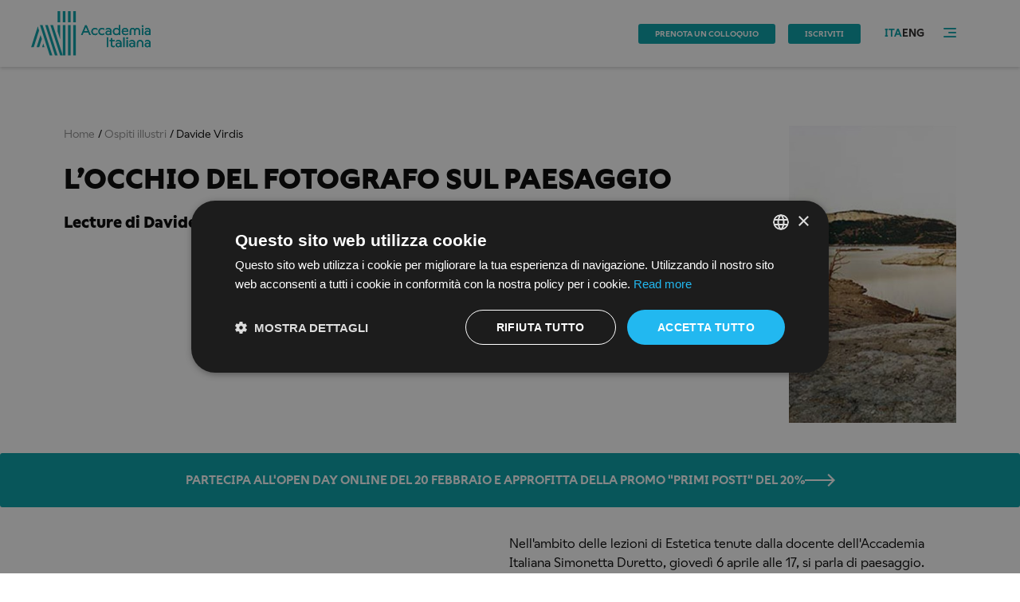

--- FILE ---
content_type: text/html; charset=UTF-8
request_url: https://www.accademiaitaliana.com/ospiti-illustri/davide-virdis-2017
body_size: 7236
content:
<!DOCTYPE html>
<html lang="it">

<head>
    <!-- Google Tag Manager -->
    <script>(function(w,d,s,l,i){w[l]=w[l]||[];w[l].push({'gtm.start':
    new Date().getTime(),event:'gtm.js'});var f=d.getElementsByTagName(s)[0],
    j=d.createElement(s),dl=l!='dataLayer'?'&l='+l:'';j.async=true;j.src=
    'https://www.googletagmanager.com/gtm.js?id='+i+dl;f.parentNode.insertBefore(j,f);
    })(window,document,'script','dataLayer','GTM-TZVFLR3');</script>
    <!-- End Google Tag Manager -->
    <meta charset="UTF-8">
        
                                

    <title>L’occhio del fotografo - Davide Virdis - Accademia Italiana</title>

<meta http-equiv="X-UA-Compatible" content="IE=edge">
<meta name="title" content="L’occhio del fotografo - Davide Virdis">
<meta name="description" content="Lecture di Davide Virdis, fotografo specializzato nella valorizzazione del paesaggio, per gli studenti del corso di estetica.">
<meta name="viewport" content="width=device-width,initial-scale=1">

<link rel="apple-touch-icon" sizes="57x57" href="/assets/img/icons/apple-icon-57x57.png">
<link rel="apple-touch-icon" sizes="60x60" href="/assets/img/icons/apple-icon-60x60.png">
<link rel="apple-touch-icon" sizes="72x72" href="/assets/img/icons/apple-icon-72x72.png">
<link rel="apple-touch-icon" sizes="76x76" href="/assets/img/icons/apple-icon-76x76.png">
<link rel="apple-touch-icon" sizes="114x114" href="/assets/img/icons/apple-icon-114x114.png">
<link rel="apple-touch-icon" sizes="120x120" href="/assets/img/icons/apple-icon-120x120.png">
<link rel="apple-touch-icon" sizes="144x144" href="/assets/img/icons/apple-icon-144x144.png">
<link rel="apple-touch-icon" sizes="152x152" href="/assets/img/icons/apple-icon-152x152.png">
<link rel="apple-touch-icon" sizes="180x180" href="/assets/img/icons/apple-icon-180x180.png">
<link rel="icon" type="image/png" sizes="192x192"  href="/assets/img/icons/android-icon-192x192.png">
<link rel="icon" type="image/png" sizes="32x32" href="/assets/img/icons/favicon-32x32.png">
<link rel="icon" type="image/png" sizes="96x96" href="/assets/img/icons/favicon-96x96.png">
<link rel="icon" type="image/png" sizes="16x16" href="/assets/img/icons/favicon-16x16.png">
<link rel="manifest" href="/assets/img/icons/manifest.json">
<link rel="canonical" href="https://www.accademiaitaliana.com/ospiti-illustri/davide-virdis-2017"/>
<meta name="msapplication-TileColor" content="#ffffff">
<meta name="msapplication-TileImage" content="/assets/img/icons/ms-icon-144x144.png">
<meta name="theme-color" content="#ffffff">

<link href="//www.google-analytics.com" rel="dns-prefetch">
<link href="//ajax.googleapis.com" rel="dns-prefetch">
<link rel="stylesheet" href="/assets/bower_components/lightgallery/dist/css/lightgallery.min.css" async/>
<link rel="stylesheet" href="/assets/bower_components/flexslider/flexslider.css" async/>
<link rel="stylesheet" href="/assets/bower_components/perfect-scrollbar/css/perfect-scrollbar.css" async/>
<link href="/assets/css/style.min.css?t=1701183421" rel="stylesheet" />


                  <meta property="og:url" content="https://www.accademiaitaliana.com/ospiti-illustri/davide-virdis-2017"/>
       <meta property="og:type" content="website"/>
<meta property="og:title" content="L’occhio del fotografo - Davide Virdis - Accademia Italiana"/>
<meta property="og:description" content="Lecture di Davide Virdis, fotografo specializzato nella valorizzazione del paesaggio, per gli studenti del corso di estetica."/>
                    <meta property="og:image" content="https://www.accademiaitaliana.com/uploads/media/default/0001/07/thumb_6680_default_header.jpeg"/>
                                <link rel="alternate" hreflang="it" href="https://www.accademiaitaliana.com/ospiti-illustri/davide-virdis-2017" />
            <link rel="alternate" hreflang="en" href="https://www.accademiaitaliana.com/en/famous-guests/davide-virdis-2017" />
            
    <!-- Start of HubSpot Embed Code -->
    <script type="text/javascript" id="hs-script-loader" async defer src="//js.hs-scripts.com/8840118.js"></script>
    <!-- End of HubSpot Embed Code -->

            <script type="text/javascript">
        var _iub = _iub || [];
        _iub.csConfiguration = {"ccpaApplies":true,"consentOnContinuedBrowsing":false,"cookiePolicyInOtherWindow":true,"enableCcpa":true,"invalidateConsentWithoutLog":true,"perPurposeConsent":true,"siteId":727549,"cookiePolicyId":8033691,"lang":"it", "banner":{ "acceptButtonDisplay":true,"closeButtonRejects":true,"customizeButtonDisplay":true,"explicitWithdrawal":true,"fontSize":"12px","listPurposes":true,"logo":null,"rejectButtonDisplay":true,"position":"bottom","backgroundColor":"#f6f6f6","textColor":"#000000","acceptButtonColor":"#009da5","customizeButtonColor":"#009da5","rejectButtonColor":"#009da5","fontSize":"14px" }};
        </script>
            	                    <script type="application/ld+json">
    {
        "@context": "https://schema.org",
        "@type": "BreadcrumbList",
        "itemListElement": [{
            "@type": "ListItem",
            "position": 1,
            "item":
            {
                "@id": "https://www.accademiaitaliana.com/",
                "name": "Home"
            }
        },{
            "@type": "ListItem",
            "position": 2,
            "item":
            {
                "@id": "https://www.accademiaitaliana.com/ospiti-illustri",
                "name": "Ospiti illustri"
            }
        },{
            "@type": "ListItem",
            "position": 3,
            "item":
            {
                "@id": "https://www.accademiaitaliana.com/ospiti-illustri/davide-virdis-2017",
                "name": "Davide Virdis"
            }
        }]
    }
</script></head>

<body>
<!-- Google Tag Manager (noscript) -->
<noscript><iframe src="https://www.googletagmanager.com/ns.html?id=GTM-TZVFLR3"
    height="0" width="0" style="display:none;visibility:hidden"></iframe></noscript>
    <!-- End Google Tag Manager (noscript) -->
            <div id="fb-root"></div>

    <script type="text/plain">
        (function(d, s, id) {
            var js, fjs = d.getElementsByTagName(s)[0];
            if (d.getElementById(id)) return;
            js = d.createElement(s); js.id = id;
            js.src = "//connect.facebook.net/en_US/all.js#xfbml=1";
            fjs.parentNode.insertBefore(js, fjs);
        }(document, 'script', 'facebook-jssdk'));</script>

        <script
            type="text/javascript"
            async defer
            src="//assets.pinterest.com/js/pinit.js"
    ></script>
                
<div class="ai-wrapper">
        <header>
	<div class="ai-page-grid ai-page-grid--full ai-top-header">
		<div class="ai-page-grid">
			<div class="ai-top-header__content">

				<!-- Logo -->
				<div class="ai-top-header__logo">
					<a href="https://www.accademiaitaliana.com/">
												<picture>
							<source media="(max-width: 767px)" srcset="/assets/img/accademia-italiana-logotipo-colore.svg" />
							<source media="(min-width: 768px)" srcset="/assets/img/accademia-italiana-marchio-colore.svg" />
							<img src="/assets/img/accademia-italiana-marchio-colore.svg" alt="Marchio Accademia Italiana" />
						</picture>
					</a>
				</div>

																
									<!-- Book button -->
					<div class="ai-top-header__action">
						<a href="https://www.accademiaitaliana.com/visita-sede" class="ai-btn">Prenota un colloquio</a>
					</div>

					<!-- Contact button -->
					<div class="ai-top-header__action">
						<a href="https://www.accademiaitaliana.com/iscriviti" class="ai-btn">Iscriviti</a>
					</div>
				
									<!-- Language selection -->
					<div class="ai-top-header__lang">
						<button class="ai-top-header__lang-button">ITA</button>
						<nav>
							<ul>
								<li class="active">
																																																															<a href="/ospiti-illustri/davide-virdis-2017">ITA</a>
																											</li>
								<li class="">
																																																															<a href="/en/famous-guests/davide-virdis-2017">ENG</a>
																											</li>
							</ul>
						</nav>
					</div>
				
				<!-- Hamburger menu buttons -->
				<div class="ai-top-header__nav">
					<button class="ai-navigation-menu__open">
						<i class="icon icon-hamburger"></i>
					</button>
					<button class="ai-navigation-menu__close">
						<i class="icon icon-close"></i>
					</button>
				</div>
			</div>
		</div>
	</div>
	<!-- Main menu navigation list -->
	<!-- Navigation menu -->
<nav class="ai-navigation-menu">
    <ul>
                                    <li>
                                            <button class="ai-navigation-menu__title ai-accordion__button">Chi siamo<i class="icon icon-accordion-arrow"></i></button>
                        <ul class="ai-accordion__panel">
                                                                                                <li><a href="/novita-in-accademia/chisiamo">Accademia Italiana</a></li>
                                                                                                                                <li><a href="/novita-in-accademia/ad-education">AD Education</a></li>
                                                                                                                                <li><a href="/novita-in-accademia/scegliere-accademia">Perché scegliere Accademia Italiana</a></li>
                                                                                                                                <li><a href="/premi-concorsi">Premi e Concorsi</a></li>
                                                                                                                                <li><a href="/progetti-studenti">Progetti degli studenti</a></li>
                                                                                                                                <li><a href="/docenti">Docenti</a></li>
                                                                                                                                <li>
                                        <button class="ai-accordion__button"><i class="icon icon-accordion-arrow"></i>News ed Eventi</button>
                                        <ul class="ai-accordion__panel">
                                                                                            <li><a href="/news">News</a></li>
                                                                                            <li><a href="/eventi">Eventi</a></li>
                                                                                            <li><a href="/ospiti-illustri">Ospiti</a></li>
                                                                                            <li><a href="/consegna-diplomi">Consegna diplomi</a></li>
                                                                                            <li><a href="/eventi-fine-anno">Eventi di fine anno</a></li>
                                                                                            <li><a href="/novita-in-accademia">Novità in Accademia </a></li>
                                                                                            <li><a href="/gallery">Galleria</a></li>
                                                                                    </ul>
                                    </li>
                                                                                    </ul>
                                    </li>
                            <li>
                                            <button class="ai-navigation-menu__title ai-accordion__button">Campus<i class="icon icon-accordion-arrow"></i></button>
                        <ul class="ai-accordion__panel">
                                                                                                <li><a href="/scuola/firenze">Campus di Firenze</a></li>
                                                                                                                                <li><a href="/scuola/roma">Campus di Roma</a></li>
                                                                                                                                <li><a href="/servizi/laboratori">Laboratori</a></li>
                                                                                                                                <li><a href="/servizi/infrastruttura-informatica">Infrastruttura informatica</a></li>
                                                                                    </ul>
                                    </li>
                            <li>
                                            <button class="ai-navigation-menu__title ai-accordion__button">Corsi<i class="icon icon-accordion-arrow"></i></button>
                        <ul class="ai-accordion__panel">
                                                                                                <li>
                                        <button class="ai-accordion__button"><i class="icon icon-accordion-arrow"></i>Trienni</button>
                                        <ul class="ai-accordion__panel">
                                                                                            <li><a href="/dipartimenti/corsi-moda/laurea-moda">Triennio in Fashion Design</a></li>
                                                                                            <li><a href="/dipartimenti/corsi-design/laurea-design">Triennio in Design</a></li>
                                                                                            <li><a href="/dipartimenti/corsi-fotografia/laurea-fotografia">Triennio in Fotografia</a></li>
                                                                                            <li><a href="/dipartimenti/corsi-grafica/laurea-graphicdesign">Triennio in Graphic Design</a></li>
                                                                                            <li><a href="/dipartimenti/corsi-gioiello/laurea-gioiello">Triennio in Design del Gioiello</a></li>
                                                                                            <li><a href="/dipartimenti/corsi-comunicazione/corso-comunicazione-triennale">Triennio in Communication Design</a></li>
                                                                                    </ul>
                                    </li>
                                                                                                                                <li>
                                        <button class="ai-accordion__button"><i class="icon icon-accordion-arrow"></i>Bienni Specialistici</button>
                                        <ul class="ai-accordion__panel">
                                                                                            <li><a href="/dipartimenti/corsi-moda/master-fashion-textile">Biennio in Fashion and Textile Design</a></li>
                                                                                            <li><a href="/dipartimenti/corsi-moda/master-fashion-management">Biennio in Fashion Design and Management</a></li>
                                                                                            <li><a href="/dipartimenti/corsi-design/master-interior-design">Biennio in Interior Design</a></li>
                                                                                            <li><a href="/dipartimenti/corsi-design/master-product-design">Biennio in Design del Prodotto</a></li>
                                                                                            <li><a href="/dipartimenti/corsi-grafica/master-graphic-design">Biennio in Graphic Design</a></li>
                                                                                            <li><a href="/dipartimenti/corsi-fotografia/master-fotografia">Biennio in Fotografia</a></li>
                                                                                            <li><a href="/dipartimenti/corsi-gioiello/master-gioiello">Biennio in Design del Gioiello</a></li>
                                                                                    </ul>
                                    </li>
                                                                                                                                <li>
                                        <button class="ai-accordion__button"><i class="icon icon-accordion-arrow"></i>Master</button>
                                        <ul class="ai-accordion__panel">
                                                                                            <li><a href="/dipartimenti/corso/master-brand-design">Brand Design</a></li>
                                                                                            <li><a href="/dipartimenti/course/master-craft-design">Design Craft</a></li>
                                                                                    </ul>
                                    </li>
                                                                                                                                <li>
                                        <button class="ai-accordion__button"><i class="icon icon-accordion-arrow"></i>Dottorati di Ricerca</button>
                                        <ul class="ai-accordion__panel">
                                                                                            <li><a href="https://www.accademiaitaliana.com/dipartimenti/course/dottorato-arte-comunicazione">Dottorato di Ricerca di Interesse Nazionale in Visual Arts, Performing Arts, New Media, New Technologies, Music and Cultural Heritage</a></li>
                                                                                            <li><a href="https://www.accademiaitaliana.com/dipartimenti/preview/dottorato-design-sostenibilit%C3%A0">Dottorato in Studi Avanzati di Design, Innovazione e Cultura della Sostenibilità</a></li>
                                                                                    </ul>
                                    </li>
                                                                                                                                <li>
                                        <button class="ai-accordion__button"><i class="icon icon-accordion-arrow"></i>Corsi Professionali</button>
                                        <ul class="ai-accordion__panel">
                                                                                            <li><a href="/dipartimenti/corsi-fotografia/professionale-fotografia">Corso Professionale in Fotografia di Moda</a></li>
                                                                                            <li><a href="/dipartimenti/corsi-moda/styling-professionale">Corso Professionale in Fashion Styling</a></li>
                                                                                    </ul>
                                    </li>
                                                                                                                                <li>
                                        <button class="ai-accordion__button"><i class="icon icon-accordion-arrow"></i>Corsi Annuali</button>
                                        <ul class="ai-accordion__panel">
                                                                                            <li><a href="/dipartimenti/corsi-moda/annuale-moda">Corso annuale di Moda</a></li>
                                                                                            <li><a href="/dipartimenti/corsi-design/annuale-design">Corso annuale di Interior Design</a></li>
                                                                                    </ul>
                                    </li>
                                                                                                                                <li>
                                        <button class="ai-accordion__button"><i class="icon icon-accordion-arrow"></i>Summer Courses</button>
                                        <ul class="ai-accordion__panel">
                                                                                            <li><a href="/dipartimenti/corso/fashion-collection-summer">Corso Estivo in Fashion Collection</a></li>
                                                                                            <li><a href="/dipartimenti/corsi-moda/figurino-estivo">Corso Estivo in Fashion Illustration</a></li>
                                                                                            <li><a href="/dipartimenti/corsi-design/arredamento-estivo">Corso Estivo in Interior Design &amp; Planning</a></li>
                                                                                            <li><a href="/dipartimenti/course/street-photography-summer">Corso Estivo in Street Photography</a></li>
                                                                                            <li><a href="/dipartimenti/course/photography-lab-estivo">Corso Estivo in Photography Lab</a></li>
                                                                                            <li><a href="/dipartimenti/corsi-arte/disegno-estivo">Corso Estivo in Disegno e Pittura</a></li>
                                                                                    </ul>
                                    </li>
                                                                                                                                <li><a href="/dipartimenti/corsi-arte/corso-preparatorio">Foundation Course</a></li>
                                                                                    </ul>
                                    </li>
                            <li>
                                            <button class="ai-navigation-menu__title ai-accordion__button">Orientamento<i class="icon icon-accordion-arrow"></i></button>
                        <ul class="ai-accordion__panel">
                                                                                                <li><a href="/servizi">Servizi di Orientamento</a></li>
                                                                                                                                <li><a href="/servizi/titoli-studio">Titoli di studio</a></li>
                                                                                                                                <li><a href="/servizi/erasmus">Mobilità internazionale</a></li>
                                                                                                                                <li><a href="https://www.accademiaitaliana.com/faq/rette-agevolazioni">Rette e Agevolazioni</a></li>
                                                                                                                                <li><a href="/servizi/borse-studio">Borse di studio</a></li>
                                                                                                                                <li><a href="/servizi/openday">Open Day</a></li>
                                                                                                                                <li><a href="/news/laureamiur-laureainternazionale">Requisiti di ammissione</a></li>
                                                                                                                                <li><a href="/servizi/orientamento">Orientamento</a></li>
                                                                                                                                <li><a href="/faq">FAQ</a></li>
                                                                                                                                <li><a href="https://orientamento.accademiaitaliana.com/summer-school">Summer School</a></li>
                                                                                    </ul>
                                    </li>
                            <li>
                                            <button class="ai-navigation-menu__title ai-accordion__button">Servizi agli studenti<i class="icon icon-accordion-arrow"></i></button>
                        <ul class="ai-accordion__panel">
                                                                                                <li><a href="/servizi/permesso-soggiorno">Permesso di soggiorno</a></li>
                                                                                                                                <li><a href="/servizi/housing">Housing</a></li>
                                                                                                                                <li><a href="/servizi/guida-studente">Guida dello studente</a></li>
                                                                                                                                <li><a href="/servizi/convenzionistudenti">Convenzioni studenti</a></li>
                                                                                    </ul>
                                    </li>
                            <li>
                                            <button class="ai-navigation-menu__title ai-accordion__button">Industry &amp; Career<i class="icon icon-accordion-arrow"></i></button>
                        <ul class="ai-accordion__panel">
                                                                                                <li><a href="/stage-aziende">Stage Pre Laurea</a></li>
                                                                                                                                <li><a href="/servizi/inserimento-lavoro">Job Placement</a></li>
                                                                                                                                <li><a href="/testimonianze">Alumni</a></li>
                                                                                    </ul>
                                    </li>
                            <li>
                                            <button class="ai-navigation-menu__title ai-accordion__button">Study Abroad per studenti USA<i class="icon icon-accordion-arrow"></i></button>
                        <ul class="ai-accordion__panel">
                                                                                                <li><a href="/en/study-abroad">Study Abroad per studenti USA</a></li>
                                                                                    </ul>
                                    </li>
                        </ul>
</nav>
<!-- END Navigation menu -->
</header>
    <main>
        <div class="ai-main">
            
        <section class="ai-page-section">
        <div class="ai-page-grid ai-page-grid--content">
                                                                                            <div class="ai-hero">
        <div class="ai-hero__wrapper ai-hero--theme-high-contrast">
        <div class="ai-hero__text">
            <nav class="ai-hero__breadcrumbs ai-hero__breadcrumbs--double-cta-band">
                <ul>
                                        <li>
                        <a href="https://www.accademiaitaliana.com/"><span>Home</span></a>
                    </li>
                                                                    <li>
                            <a href="/ospiti-illustri"><span>Ospiti illustri</span></a>
                        </li>
                                                            <li>
                        <span>Davide Virdis</span>
                    </li>
                </ul>
            </nav>
            <h1 class="heading heading--1"><span>L’occhio del fotografo sul paesaggio</span></h1>
            <h2 class="ai-hero__subtitle">Lecture di Davide Virdis</h2>
        </div>
        <div class="ai-hero__images">
                                                            <div class="ai-hero__image">
                    <picture>
    <source
            data-srcset="/uploads/media/default/0001/07/thumb_6680_default_hero.jpeg 1x, /uploads/media/default/0001/07/thumb_6680_default_hero_double.jpeg 2x"
            type="image/png" >
    <img
                        style="aspect-ratio:0.752 auto;"
            itemprop="image"
            srcset="/uploads/media/default/0001/07/thumb_6680_default_hero.jpeg 1x, /uploads/media/default/0001/07/thumb_6680_default_hero_double.jpeg 2x"
            src="/uploads/media/default/0001/07/thumb_6680_default_hero.jpeg"
            type="image/jpeg"
            alt="L’occhio del fotografo sul paesaggio">
</picture>
                    </div>
                                                    </div>
    </div>
</div>
        </div>
    </section>

            <section>
    <div class="ai-page-grid">
                <div class="ai-cta-block ai-cta-block--band">
            <a href="https://orientamento.accademiaitaliana.com/home-0" class="ai-btn ai-btn--big ai-btn--icon">Partecipa all&#039;Open Day Online del 20 febbraio e approfitta della Promo &quot;Primi Posti&quot; del 20%<i class="icon icon-button-list-arrow"></i></a>
        </div>
    </div>
</section>    
        <section class="ai-page-section">
        <div class="ai-page-grid ai-page-grid--two-cols">
                        <div class="ai-page-grid__left-col"></div>
                        <div class="ai-text-block">
                <div class="ai-page-grid ai-page-grid--content">
                    <div class="ai-text-block__wrapper">
                        <div class="ai-text-block__text">
                            <h2 class="heading heading--2 ai-text-block__hero-subtitle">Lecture di Davide Virdis</h2>
                                                                                        <div class="ai-text-block__wysiwyg">
                                    Nell&#39;ambito delle lezioni di Estetica tenute dalla docente dell&#39;Accademia Italiana Simonetta Duretto, giovedì 6 aprile alle 17, si parla di paesaggio.                                </div>
                                                                                        <div class="ai-text-block__wysiwyg">
                                    Al tavolo della discussione l&#39;architetto Davide Virdis che specializzato in fotografia di architettura e autore di diverse campagne fotografiche mirate alla pianificazione territoriale, spiegherà agli studenti del corso in quanti modi si può interpretare il paesaggio. Tema della lezione: &quot;Interpretare il territorio. La costruzione del punto di vista del fotografo&quot;.                                </div>
                                                                                        <div class="ai-text-block__wysiwyg">
                                                                    </div>
                                                                                        <div class="ai-text-block__wysiwyg">
                                                                    </div>
                                                                                        <div class="ai-text-block__wysiwyg">
                                                                    </div>
                                                    </div>
                    </div>
                </div>
            </div>
        </div>
    </section>

    	            <section class="ai-page-section ai-page-section--highlight ai-page-section--mobile">
            <div
                class="ai-page-grid">
                                <div
                    class="ai-grid-view ai-grid-view--no-cta ai-grid-view--gallery">
                                        <div class="ai-grid-view__intro">
                        <h2 class="heading heading--3">GALLERIA</h2>
                    </div>
                    <div id="ai-lightbox-gallery" class="ai-grid-view__list">
                                <div class="ai-gallery__item">
        <div data-sub-html="#caption-412" data-src="/uploads/media/default/0001/03/65ba69a6bafbf3c1fe121330106a42643de1fc9e.jpeg" >
                        <a href="/ospiti-illustri/davide-virdis-2017">
                <picture>
    <source
            data-srcset="/uploads/media/default/0001/03/thumb_2337_default_grid.jpeg 1x, /uploads/media/default/0001/03/thumb_2337_default_grid_double.jpeg 2x"
            type="image/png" >
    <img
            class="lazyestload"            style="aspect-ratio:0.56 auto;"
            itemprop="image"
            srcset="/uploads/media/default/0001/03/thumb_2337_default_grid.jpeg 1x, /uploads/media/default/0001/03/thumb_2337_default_grid_double.jpeg 2x"
            src="/uploads/media/default/0001/03/thumb_2337_default_grid.jpeg"
            type="image/jpeg"
            alt="">
</picture>
            </a>
        </div>
    </div>

    <div class="caption3"  id="caption-412" style="display:none">
                <div class="ai-lightbox-caption">
            <div class="ai-lightbox-caption__title">L’occhio del fotografo sul paesaggio</div>
            <div>Lecture di Davide Virdis</div>
            <a href="/ospiti-illustri/davide-virdis-2017" class="ai-btn ai-btn--no-bkg ai-btn--small">Vai alla news</a>
        </div>
    </div>
                    </div>
                </div>
                            </div>
        </section>
    
                    <section class="ai-page-section">
            <div class="ai-page-grid">
                <div class="ai-grid-view ai-grid-view--full">
        <div class="ai-grid-view__intro">
        <h2 class="heading heading--3">Altri corsi</h2>
    </div>
    <ul class="ai-grid-view__list ai-grid-view--background">
                                            <li>
                <a href="https://www.accademiaitaliana.com/dipartimenti/corsi-fotografia/laurea-fotografia">
                    <img style="aspect-ratio:0.75 auto" srcset="/uploads/media/default/0001/09/thumb_8133_default_grid.jpeg, /uploads/media/default/0001/09/thumb_8133_default_grid_double.jpeg 2x" src="/uploads/media/default/0001/09/thumb_8133_default_grid.jpeg" alt="CORSO TRIENNALE IN PHOTOGRAPHY" />
                </a>
                <div class="ai-grid-view__item-text">
                    <div>
                        <a href="https://www.accademiaitaliana.com/dipartimenti/corsi-fotografia/laurea-fotografia"><h3 class="heading heading--4">CORSO TRIENNALE IN PHOTOGRAPHY</h3></a>
                        <p>ACCADEMIA DI FOTOGRAFIA</p>
                    </div>
                    <div class="ai-grid-view__item-cta">
                        <a href="https://www.accademiaitaliana.com/dipartimenti/corsi-fotografia/laurea-fotografia" class="ai-btn ai-btn--no-bkg ai-btn--icon"><i class="icon icon-button-list-arrow"></i>scopri di più</a>
                    </div>
                </div>
            </li>
                                            <li>
                <a href="https://www.accademiaitaliana.com/dipartimenti/corsi-fotografia/master-fotografia">
                    <img style="aspect-ratio:0.75 auto" srcset="/uploads/media/default/0001/09/thumb_8135_default_grid.jpeg, /uploads/media/default/0001/09/thumb_8135_default_grid_double.jpeg 2x" src="/uploads/media/default/0001/09/thumb_8135_default_grid.jpeg" alt="BIENNIO IN PHOTOGRAPHY" />
                </a>
                <div class="ai-grid-view__item-text">
                    <div>
                        <a href="https://www.accademiaitaliana.com/dipartimenti/corsi-fotografia/master-fotografia"><h3 class="heading heading--4">BIENNIO IN PHOTOGRAPHY</h3></a>
                        <p>ACCADEMIA DI FOTOGRAFIA</p>
                    </div>
                    <div class="ai-grid-view__item-cta">
                        <a href="https://www.accademiaitaliana.com/dipartimenti/corsi-fotografia/master-fotografia" class="ai-btn ai-btn--no-bkg ai-btn--icon"><i class="icon icon-button-list-arrow"></i>scopri di più</a>
                    </div>
                </div>
            </li>
                                            <li>
                <a href="https://www.accademiaitaliana.com/dipartimenti/corsi-fotografia/professionale-fotografia">
                    <img style="aspect-ratio:0.75 auto" srcset="/uploads/media/default/0001/09/thumb_8137_default_grid.jpeg, /uploads/media/default/0001/09/thumb_8137_default_grid_double.jpeg 2x" src="/uploads/media/default/0001/09/thumb_8137_default_grid.jpeg" alt="CORSO IN FASHION PHOTOGRAPHY" />
                </a>
                <div class="ai-grid-view__item-text">
                    <div>
                        <a href="https://www.accademiaitaliana.com/dipartimenti/corsi-fotografia/professionale-fotografia"><h3 class="heading heading--4">CORSO IN FASHION PHOTOGRAPHY</h3></a>
                        <p>Corso professionale di Fotografia</p>
                    </div>
                    <div class="ai-grid-view__item-cta">
                        <a href="https://www.accademiaitaliana.com/dipartimenti/corsi-fotografia/professionale-fotografia" class="ai-btn ai-btn--no-bkg ai-btn--icon"><i class="icon icon-button-list-arrow"></i>scopri di più</a>
                    </div>
                </div>
            </li>
                                            <li>
                <a href="https://www.accademiaitaliana.com/dipartimenti/corso/photography-lab-estivo">
                    <img style="aspect-ratio:0.75 auto" srcset="/uploads/media/default/0001/09/thumb_8136_default_grid.jpeg, /uploads/media/default/0001/09/thumb_8136_default_grid_double.jpeg 2x" src="/uploads/media/default/0001/09/thumb_8136_default_grid.jpeg" alt="CORSO ESTIVO IN PHOTOGRAPHY LAB" />
                </a>
                <div class="ai-grid-view__item-text">
                    <div>
                        <a href="https://www.accademiaitaliana.com/dipartimenti/corso/photography-lab-estivo"><h3 class="heading heading--4">CORSO ESTIVO IN PHOTOGRAPHY LAB</h3></a>
                        <p>Corso estivo a Firenze</p>
                    </div>
                    <div class="ai-grid-view__item-cta">
                        <a href="https://www.accademiaitaliana.com/dipartimenti/corso/photography-lab-estivo" class="ai-btn ai-btn--no-bkg ai-btn--icon"><i class="icon icon-button-list-arrow"></i>scopri di più</a>
                    </div>
                </div>
            </li>
                                            <li>
                <a href="https://www.accademiaitaliana.com/dipartimenti/corso/street-photography-summer">
                    <img style="aspect-ratio:0.75 auto" srcset="/uploads/media/default/0001/09/thumb_8140_default_grid.jpeg, /uploads/media/default/0001/09/thumb_8140_default_grid_double.jpeg 2x" src="/uploads/media/default/0001/09/thumb_8140_default_grid.jpeg" alt="CORSO ESTIVO IN STREET PHOTOGRAPHY" />
                </a>
                <div class="ai-grid-view__item-text">
                    <div>
                        <a href="https://www.accademiaitaliana.com/dipartimenti/corso/street-photography-summer"><h3 class="heading heading--4">CORSO ESTIVO IN STREET PHOTOGRAPHY</h3></a>
                        <p>Corso estivo a Roma</p>
                    </div>
                    <div class="ai-grid-view__item-cta">
                        <a href="https://www.accademiaitaliana.com/dipartimenti/corso/street-photography-summer" class="ai-btn ai-btn--no-bkg ai-btn--icon"><i class="icon icon-button-list-arrow"></i>scopri di più</a>
                    </div>
                </div>
            </li>
            </ul>
</div>
            </div>
        </section>
            </div>
    </main>
    <footer class="ai-footer">
    <div class="ai-page-grid ai-page-grid--full ai-footer__top">
        <div class="ai-page-grid">
            <div class="ai-footer__main-content">
                <div class="ai-footer__column">
                    <div class="ai-footer__box ai-footer__logo">
                                                <img src="/assets/img/AI_desktop.png" alt="Marchio Accademia Italiana">
                        <div class="ai-footer__MUR">
                            <p>I corsi di Accademia Italiana sono accreditati da</p>
                            <img src="/assets/img/MUR_desktop.png" alt="Marchio MUR">
                        </div>
                    </div>
                    <div class="ai-footer__box ai-footer__ad-newsletter">
                        <p>Accademia Italiana è parte del network<br><a href="https://en.ad-education.com/" target="_blank" rel="noopener noreferrer">AD Education</a></p>
                        <img src="/assets/img/ADE_desktop.png" alt="Marchio ADE">
                        <div class="ai-footer__newsletter">
                            <p>Iscriviti alla newsletter.</p>
                            <a class="ai-btn ai-btn--inverse" href="https://www.accademiaitaliana.com/news/iscriviti-newsletter">Invia</a>
                        </div>
                    </div>
                </div>
                <div class="ai-footer__column">
                    <div class="ai-footer__box">
                        <nav>
                                                    <div class="ai-footer__box-title">offerta formativa</div>
                            <ul class="ai-footer__box-links">
                                                                    <li><a href="/dipartimenti/corsi-laurea">Corsi Triennali</a></li>
                                                                    <li><a href="/dipartimenti/corsi-master">Bienni Specialistici</a></li>
                                                                    <li><a href="/dipartimenti/corsi-professionali">Corsi Professionali</a></li>
                                                                    <li><a href="/dipartimenti/corsi-estivi">Corsi Estivi</a></li>
                                                                    <li><a href="/dipartimenti/corsi-arte/corso-preparatorio">Corsi Preparatori</a></li>
                                                                    <li><a href="/dipartimenti/corsi-moda">Moda</a></li>
                                                                    <li><a href="/dipartimenti/corsi-grafica">Grafica</a></li>
                                                                    <li><a href="/dipartimenti/corsi-design">Design</a></li>
                                                                    <li><a href="/dipartimenti/corsi-fotografia">Fotografia</a></li>
                                                                    <li><a href="/dipartimenti/corsi-gioiello">Gioiello</a></li>
                                                                    <li><a href="/dipartimenti/corsi-comunicazione">Comunicazione</a></li>
                                                            </ul>
                                                </nav>
                    </div>
                    <div class="ai-footer__box">
                        <nav>
                                                    <div class="ai-footer__box-title">informazioni</div>
                            <ul class="ai-footer__box-links">
                                                                    <li><a href="/novita-in-accademia/chisiamo">Chi siamo</a></li>
                                                                    <li><a href="/servizi/openday">Open Day</a></li>
                                                                    <li><a href="/servizi/orientamento">Orientamento</a></li>
                                                                    <li><a href="/servizi/borse-studio">Borse di studio</a></li>
                                                                    <li><a href="/faq">FAQ</a></li>
                                                                    <li><a href="/amministrazione-trasparente">Amministrazione Trasparente</a></li>
                                                                    <li><a href="/rassegna-stampa">Rassegna Stampa</a></li>
                                                                    <li><a href="/news">News</a></li>
                                                            </ul>
                                                </nav>
                    </div>
                    <div class="ai-footer__box ai-footer__offices">
                        <div class="ai-footer__box-title">sedi</div>
                        <div class="ai-footer__office-list">
                            <p>
                                FIRENZE<br>Piazza Pitti 15,<br>50125 Firenze (Italia)                            </p>
                            <p>
                                ROMA<br>Viale Dello Scalo San Lorenzo 10,<br>00185 Roma (Italia)                            </p>
                            <p>
                                BOLOGNA<br>Via Jacopo Barozzi, 3/M,<br>40126 Bologna (Italia)                            </p>
                        </div>
                    </div>
                    <div class="ai-footer__box ai-footer__social">
                        <nav>
                                                    <div class="ai-footer__box-title">social</div>
                            <ul class="ai-footer__box-links">
                                                                    <li><a href="https://www.facebook.com/accademiaitalianafirenze/">Facebook</a></li>
                                                                    <li><a href="https://www.instagram.com/accademiaitaliana/">Instagram</a></li>
                                                                    <li><a href="https://www.youtube.com/channel/UCYIhGSrBO13lVxx1-qFERjg/featured">Youtube</a></li>
                                                                    <li><a href="https://www.linkedin.com/school/accademia-italiana/mycompany/">LinkedIn</a></li>
                                                            </ul>
                                                </nav>
                        <p>Accademia Italiana All Rights Reserved, P.I. 04705910489</p>
                    </div>
                    <div class="ai-footer__box ai-footer__contact">
                        <a href="https://www.accademiaitaliana.com/chiedi-informazioni" class="ai-btn ai-btn--inverse">Contattaci</a>
                    </div>
                    <div class="ai-footer__box ai-footer__design">
                        <img src="/assets/img/accademia-italiana-payoff-bianco.svg" alt="Payoff Accademia Italiana - We design">
                    </div>
                </div>
            </div>
        </div>
    </div>

    <div class="ai-page-grid ai-page-grid--full ai-footer__bottom">
    <div class="ai-page-grid">
        <nav>
            <div class="ai-footer__box-title">LEGALS</div>
            <ul>
                <li><a href="https://www.accademiaitaliana.com/privacy-policy">PRIVACY POLICY</a></li>
                <li>|</li>
                <li><a href="https://www.accademiaitaliana.com/sitemap">SITEMAP</a></li>
                <li>|</li>
                <li><a href="https://www.accademiaitaliana.com/cookie-policy">COOKIE POLICY</a></li>
            </ul>
        </nav>
    </div>
</div>
<script type="text/javascript" src="/assets/bower_components/jquery/dist/jquery.min.js"></script>
<script type="text/javascript" src="/assets/bower_components/masonry/dist/masonry.pkgd.min.js"></script>
<script type="text/javascript" src="/assets/bower_components/lightgallery/dist/js/lightgallery.min.js"></script>
<script type="text/javascript" src="/assets/bower_components/lg-fullscreen/dist/lg-fullscreen.min.js"></script>
<script type="text/javascript" src="/assets/bower_components/lg-video/dist/lg-video.min.js"></script>
<script type="text/javascript" src="/assets/bower_components/flexslider/jquery.flexslider.js"></script>
<script type="text/javascript" src="/assets/bower_components/perfect-scrollbar/js/perfect-scrollbar.jquery.js"></script>
<script type="text/javascript" src="/assets/bower_components/perfect-scrollbar/js/perfect-scrollbar.js"></script>
<script type="text/javascript" src="/assets/bower_components/imagesloaded/imagesloaded.pkgd.min.js"></script>
<script type="text/javascript" src="/assets/js/script.js?t=1701183421"></script></footer>
</div>
    <script type="application/ld+json">
{
  "@context": "https://schema.org",
  "@type": "NewsArticle",
  "mainEntityOfPage": {
    "@type": "WebPage",
    "@id": "davide-virdis-2017"
  },
  "headline": "L’occhio del fotografo sul paesaggio",
  "image": {
    "@type": "ImageObject",
    "url": "https://www.accademiaitaliana.com//uploads/media/default/0001/07/thumb_6680_default_small.jpeg",
    "height": 800,
    "width": 800
  },
  "datePublished": "2017-04-06T00:00:00+02:00",
  "dateModified": "2023-04-20T11:28:06+02:00",
  "publisher": {
    "@type": "Organization",
    "name": "Accademia Italiana",
    "logo": {
      "@type": "ImageObject",
      "url": "https://www.accademiaitaliana.com/assets/img/logo.png",
      "width": 200,
      "height": 69
    }
  },
  "description": "Lecture di Davide Virdis"
}
</script><script defer src="https://static.cloudflareinsights.com/beacon.min.js/vcd15cbe7772f49c399c6a5babf22c1241717689176015" integrity="sha512-ZpsOmlRQV6y907TI0dKBHq9Md29nnaEIPlkf84rnaERnq6zvWvPUqr2ft8M1aS28oN72PdrCzSjY4U6VaAw1EQ==" data-cf-beacon='{"version":"2024.11.0","token":"b73e20ed05484a2999e19b9cbed6a021","r":1,"server_timing":{"name":{"cfCacheStatus":true,"cfEdge":true,"cfExtPri":true,"cfL4":true,"cfOrigin":true,"cfSpeedBrain":true},"location_startswith":null}}' crossorigin="anonymous"></script>
</body>
</html>
